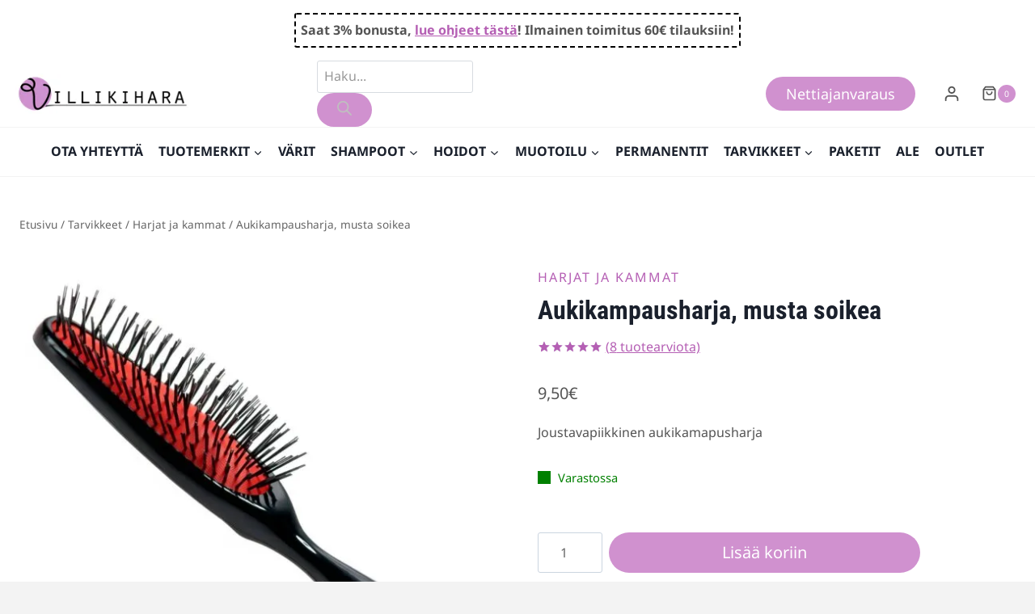

--- FILE ---
content_type: text/css; charset=UTF-8
request_url: https://villikihara.fi/wp-content/litespeed/ucss/4b81f4d2c9eea94840d1eb50a0f7e215.css?ver=ec3b6
body_size: 12433
content:
.wp-block-image img{height:auto;max-width:100%;vertical-align:bottom}.wp-block-image img,ol,ul{box-sizing:border-box}.entry-content{counter-reset:footnotes}:root{--wp--preset--font-size--normal:16px;--wp--preset--font-size--huge:42px}.screen-reader-text:focus{font-size:1em}html :where(img[class*=wp-image-]){height:auto;max-width:100%}:where(figure){margin:0 0 1em}.ivole-meter,.ivole-meter .ivole-meter-bar{border-radius:1px;-moz-box-sizing:border-box;-webkit-box-sizing:border-box;box-sizing:border-box}.ivole-meter{overflow:hidden;background:#f2f2f2;background:-webkit-linear-gradient(top,#eee,#f6f6f6);background:linear-gradient(to bottom,#eee,#f6f6f6);background-color:#f3f3f3;height:22px;box-shadow:inset 0 1px 2px rgb(0 0 0/.4),inset 0 0 0 1px rgb(0 0 0/.1)}.ivole-meter .ivole-meter-bar{background:#fb0;background:-webkit-linear-gradient(top,#ffce00,#ffa700);background:linear-gradient(to bottom,#ffce00,#ffa700);background-color:#ffce00;box-shadow:inset 0 0 0 1px rgb(0 0 0/.25),inset 0-1px 0 rgb(0 0 0/.05);-webkit-transition:width .5s ease;transition:width .5s ease;float:left;font-size:0;height:100%;width:0}.ivole-meter .ivole-meter-bar:before{background-color:rgb(255 255 255/.25);content:"";display:block;font-size:0;height:1px;margin:1px}.cr-histogramTable tr.ivole-histogramRow .ivole-histogramCell1{white-space:nowrap;width:auto}.cr-histogramTable tr.ivole-histogramRow .ivole-histogramCell2{width:70%}.cr-histogramTable tr.ivole-histogramRow .ivole-histogramCell3{text-align:right;white-space:nowrap;width:auto}#reviews .cr-summaryBox-wrap{display:flex;flex-wrap:wrap;justify-content:space-between;padding:2px;align-items:center;margin:0 0 1em;background-color:#f9f9f9}#reviews .cr-summaryBox-wrap .cr-overall-rating-wrap,#reviews .cr-summaryBox-wrap .ivole-summaryBox{margin:0;width:49%;flex:0 0 49%;padding:10px;border-radius:4px;border:0 solid #e4e1e3;box-sizing:border-box}#reviews .cr-summaryBox-wrap .cr-overall-rating-wrap{display:flex;justify-content:center;align-items:center;flex-wrap:wrap;flex-direction:column}#reviews .cr-summaryBox-wrap .cr-average-rating{font-size:36px;font-weight:700;line-height:50px;color:#0e252c}#reviews .cr-summaryBox-wrap .cr-total-rating-count{font-size:14px;color:#0e252c;line-height:25px}.cr-qna-block .cr-qna-new-q-form{display:none}.cr-ajax-reviews-review-form .cr-review-form-wrap{display:block}.cr-ajax-reviews-review-form .cr-review-form-wrap .cr-review-form-nav,.cr-qna-block .cr-review-form-nav{display:flex;justify-content:space-between;border-top:1px solid #e5e9eb;border-bottom:1px solid #e5e9eb;height:50px}.cr-ajax-reviews-review-form .cr-review-form-wrap .cr-review-form-nav .cr-nav-left,.cr-ajax-reviews-review-form .cr-review-form-wrap .cr-review-form-nav .cr-nav-right,.cr-qna-block .cr-review-form-nav .cr-nav-left,.cr-qna-block .cr-review-form-nav .cr-nav-right{display:flex;align-items:center}.cr-ajax-reviews-review-form .cr-review-form-wrap .cr-review-form-nav .cr-nav-left svg,.cr-qna-block .cr-review-form-nav .cr-nav-left svg{margin:0 5px 0 0}.cr-ajax-reviews-review-form .cr-review-form-rating .cr-review-form-rating-cont .cr-review-form-rating-inner svg:hover,.cr-ajax-reviews-review-form .cr-review-form-wrap .cr-review-form-nav .cr-nav-left svg:hover,.cr-ajax-reviews-review-form .cr-review-form-wrap .cr-review-form-nav .cr-nav-right svg:hover,.cr-qna-block .cr-review-form-nav .cr-nav-left svg:hover,.cr-qna-block .cr-review-form-nav .cr-nav-right svg:hover{cursor:pointer}.cr-ajax-reviews-review-form .cr-review-form-wrap .cr-review-form-nav .cr-nav-left span,.cr-qna-block .cr-review-form-nav .cr-nav-left span{font-size:16px;color:#0e252c}.cr-ajax-reviews-review-form .cr-review-form-item,.cr-qna-block .cr-review-form-item{display:flex;max-width:500px;margin:0 auto;padding:30px 0;border-bottom:1px solid #e5e9eb;position:relative;align-items:center}.cr-ajax-reviews-review-form .cr-review-form-item img,.cr-qna-block .cr-review-form-item img{display:block;height:60px;width:auto;margin:0 20px 0 0}.cr-ajax-reviews-review-form .cr-review-form-item span,.cr-qna-block .cr-review-form-item span{display:block;font-size:22px;font-weight:500;color:#0e252c}.cr-ajax-reviews-review-form .cr-review-form-rating{max-width:500px;margin:0 auto;padding:30px 0;position:relative}.cr-review-form-rating-overall .cr-review-form-rating{max-width:500px;margin:1em 0;padding:0;position:relative}.cr-review-form-rating-overall.cr-review-form-rating-ovonly .cr-review-form-rating{margin:1em 0 1.5em}.cr-review-form-wrap .cr-review-form-rating-overall .cr-review-form-rating{margin-left:auto;margin-right:auto}.cr-review-form-rating-overall .cr-review-form-rating .cr-review-form-rating-cont{display:flex;position:relative;height:auto;padding:5px 0}.cr-review-form-rating-overall .cr-review-form-rating .cr-review-form-rating-cont .cr-review-form-rating-inner{height:30px;padding:0 5px}.cr-review-form-rating-overall .cr-review-form-rating .cr-review-form-rating-cont .cr-review-form-rating-inner svg{height:30px;width:33px}.cr-review-form-rating-overall .cr-review-form-rating .cr-review-form-rating-cont .cr-review-form-rating-inner:first-child{padding-left:0}.cr-ajax-reviews-review-form .cr-review-form-rating .cr-review-form-rating-cont .cr-review-form-rating-inner .cr-rating-act,.cr-review-form-rating-overall .cr-review-form-rating .cr-review-form-rating-cont .cr-review-form-rating-inner .cr-rating-act{display:none}.cr-review-form-rating-overall .cr-review-form-rating .cr-review-form-rating-cont .cr-review-form-rating-nbr{font-size:18px;line-height:30px;height:30px;margin:0 0 0 10px}.cr-review-form-rating-overall .cr-review-form-rating-label{font-size:18px}.cr-ajax-reviews-review-form .cr-review-form-rating-overall .cr-review-form-rating-label{font-size:16px}.cr-ajax-reviews-review-form .cr-review-form-field-error,.cr-qna-block .cr-review-form-field-error,.cr-review-form-rating-overall .cr-review-form-field-error{font-size:11px;color:#ce2b37;margin:5px 0 0;display:none}.cr-ajax-reviews-review-form .cr-review-form-comment,.cr-qna-block .cr-review-form-comment{max-width:500px;margin:0 auto;padding:0 0 20px;position:relative}.cr-ajax-reviews-review-form .cr-review-form-comment .cr-review-form-comment-txt,.cr-qna-block .cr-review-form-comment .cr-review-form-comment-txt{border:solid 1px #d8e2e7;background-color:#fff;box-shadow:none;position:relative;padding:12px 16px;color:#0e252c;font-size:14px;width:100%;margin:0}.cr-ajax-reviews-review-form .cr-review-form-comment .cr-review-form-lbl,.cr-ajax-reviews-review-form .cr-review-form-email .cr-review-form-lbl,.cr-ajax-reviews-review-form .cr-review-form-name .cr-review-form-lbl,.cr-qna-block .cr-review-form-lbl{position:absolute;top:-7px;z-index:1;left:16px;background-color:#fff;padding:0 5px;font-size:12px;line-height:12px;height:12px;color:#4d5d64}.cr-ajax-reviews-review-form .cr-review-form-ne,.cr-qna-block .cr-review-form-ne{max-width:500px;margin:0 auto;padding:0 0 20px;position:relative;display:flex;gap:10px}.cr-ajax-reviews-review-form .cr-review-form-ne .cr-review-form-email,.cr-ajax-reviews-review-form .cr-review-form-ne .cr-review-form-name,.cr-qna-block .cr-review-form-ne .cr-review-form-email,.cr-qna-block .cr-review-form-ne .cr-review-form-name{width:50%;position:relative}#reviews.cr-reviews-ajax-reviews,.cr-ajax-reviews-review-form .cr-review-form-ne .cr-review-form-email input,.cr-ajax-reviews-review-form .cr-review-form-ne .cr-review-form-name input,.cr-qna-block .cr-review-form-ne .cr-review-form-email input,.cr-qna-block .cr-review-form-ne .cr-review-form-name input{width:100%}.cr-ajax-reviews-review-form .cr-review-form-ne .cr-review-form-txt,.cr-qna-block .cr-review-form-ne .cr-review-form-txt{border:solid 1px #d8e2e7;background-color:#fff;box-shadow:none;position:relative;padding:12px 16px;color:#0e252c;font-size:14px;margin:0}.cr-ajax-reviews-review-form .cr-review-form-buttons,.cr-qna-block .cr-review-form-buttons{max-width:500px;margin:0 auto;padding:0 0 30px;position:relative;display:flex;gap:10px}.cr-ajax-reviews-review-form .cr-review-form-wrap .cr-review-form-buttons .cr-review-form-submit,.cr-qna-block .cr-review-form-buttons .cr-review-form-submit{display:flex;background-color:#31856c;color:#fff;border:0;height:40px;line-height:20px;font-size:15px;width:50%;padding:0 10px;margin:0;align-items:center;justify-content:center}.cr-ajax-reviews-review-form .cr-review-form-buttons .cr-review-form-submit:hover,.cr-qna-block .cr-review-form-buttons .cr-review-form-submit:hover{background-color:#276a56;text-decoration:none;cursor:pointer}.cr-ajax-reviews-review-form .cr-review-form-buttons .cr-review-form-submit span{display:block}.cr-ajax-reviews-review-form .cr-review-form-buttons .cr-review-form-submit img,.cr-qna-block .cr-review-form-buttons .cr-review-form-submit img{display:none;height:10px}.cr-ajax-reviews-review-form .cr-review-form-wrap .cr-review-form-buttons .cr-review-form-cancel,.cr-qna-block .cr-review-form-buttons .cr-review-form-cancel{display:flex;background-color:#fff;color:#0e252c;height:40px;line-height:20px;font-size:15px;width:50%;border:solid 1px #d8e2e7;padding:0 10px;margin:0;align-items:center;justify-content:center}.cr-ajax-reviews-review-form .cr-review-form-buttons .cr-review-form-cancel:hover,.cr-qna-block .cr-review-form-buttons .cr-review-form-cancel:hover{border:solid 1px #4d5d64;text-decoration:none;cursor:pointer}.cr-ajax-reviews-review-form .cr-review-form-result,.cr-qna-block .cr-review-form-result{max-width:500px;margin:0 auto;display:none;position:relative;padding:40px 0}.ivole-summaryBox{max-width:100%;font-size:14px}div.ivole-summaryBox{margin-bottom:2rem}.cr-histogramTable{border-collapse:collapse;border:0;width:100%;max-width:320px;min-width:auto;margin:0 auto}.cr-histogramTable .ivole-histogramRow{border:0}.cr-histogramTable tr.ivole-histogramRow td{padding:.2rem .3rem;vertical-align:middle;border:0;background-color:#fff0}.cr-histogramTable tr.ivole-histogramRow:first-child td{padding-top:0}.cr-histogramTable tr.ivole-histogramRow:last-child td{padding-bottom:0}.cr-histogramTable tr.ivole-histogramRow td:first-child{padding-left:0}.cr-histogramTable tr.ivole-histogramRow td:last-child{padding-right:0}.cr-histogramTable tr.ivole-histogramRow .ivole-histogram-a{display:inline;cursor:pointer;color:#0e252c}#reviews.cr-reviews-ajax-reviews .cr-count-row{background-color:#f9f9f9;padding:10px 12px;font-size:12px;color:#0e252c;margin:24px 0;display:flex;align-items:center;justify-content:space-between}.cr-voting-cont{display:flex;align-items:center;justify-content:flex-end}.cr-voting-cont-uni svg{margin:0 7px 0 0;width:13px;height:16px;cursor:pointer;pointer-events:auto}.cr-voting-cont-uni span.cr-voting-upvote svg:hover{color:#000}.cr-voting-cont-uni span{display:block;line-height:11px;font-size:11px;margin:0}.cr-voting-cont-uni span.cr-voting-upvote svg .cr-voting-svg-int{fill:none}.cr-voting-cont-uni span.cr-voting-upvote svg .cr-voting-svg-ext{fill:#18b394}.cr-voting-cont-uni span.cr-voting-downvote svg:hover .cr-voting-svg-ext,.cr-voting-cont-uni span.cr-voting-upvote svg:hover .cr-voting-svg-ext{fill:#202020}.cr-voting-cont-uni span.cr-voting-downvote svg .cr-voting-svg-int{fill:none}.cr-voting-cont-uni span.cr-voting-downvote svg .cr-voting-svg-ext{fill:#ce2b37}.cr-voting-cont-uni span.cr-voting-upvote-count{margin-right:10px;color:#18b394}.cr-voting-cont-uni span.cr-voting-downvote-count{color:#ce2b37}#reviews.cr-reviews-ajax-reviews #comments.cr-reviews-ajax-comments .cr-ajax-reviews-list .comment_container{position:relative;padding:0}#reviews.cr-reviews-ajax-reviews #comments.cr-reviews-ajax-comments .cr-ajax-reviews-list .comment_container .meta{display:flex;align-items:baseline;justify-content:space-between;color:#767676;font-size:14px;flex-wrap:wrap}.cr-reviews-ajax-reviews .cr-reviews-ajax-comments .cr-ajax-reviews-list .comment_container .comment-text{margin:0 0 0 70px;border-top:0 solid #e4e1e3;border-left:0 solid #e4e1e3;border-right:0 solid #e4e1e3;border-bottom:1px solid #e4e1e3;padding:0 0 1em}#reviews.cr-reviews-ajax-reviews #comments.cr-reviews-ajax-comments .cr-ajax-reviews-list .comment_container .comment-text.comment-text-no-avatar{margin:0;float:none;width:100%}.cr-reviews-ajax-reviews .cr-reviews-ajax-comments .cr-ajax-reviews-list .comment-text p{margin:1em 0;text-align:left}#reviews.cr-reviews-ajax-reviews #comments.cr-reviews-ajax-comments .cr-ajax-reviews-list .comment-text .meta .cr-meta-author-featured-date{display:flex;flex-direction:row;column-gap:20px;align-items:baseline}#reviews.cr-reviews-ajax-reviews #comments.cr-reviews-ajax-comments .cr-ajax-reviews-list .comment-text .meta .woocommerce-review__author{color:#0e252c;font-size:16px;display:inline;font-weight:500;margin:0;text-indent:0}#reviews.cr-reviews-ajax-reviews #comments.cr-reviews-ajax-comments .cr-ajax-reviews-list .comment-text .meta .woocommerce-review__verified{display:block;color:#4d5d64;font-size:14px;font-weight:400;margin:0;text-indent:0}#reviews.cr-reviews-ajax-reviews #comments.cr-reviews-ajax-comments .cr-ajax-reviews-list{list-style-type:none;margin:0;padding:0 0 1.5em;display:block;position:relative}#reviews.cr-reviews-ajax-reviews #comments.cr-reviews-ajax-comments .cr-ajax-reviews-list li{margin:0 0 30px;list-style:none;clear:both;border:0;padding:0}.cr-pswp{display:none}.cr-average-rating-stars{line-height:0}.crstar-rating-svg{margin:8px 0;position:relative;display:inline-block}.cr-average-rating-stars .crstar-rating-svg{margin:5px 0 0}.crstar-rating-svg .cr-rating-icon-base{display:flex;height:20px}.crstar-rating-svg .cr-rating-icon-frnt{display:flex;height:20px;position:absolute;top:0;left:0;overflow:hidden}.crstar-rating-svg .cr-rating-icon-base .cr-rating-icon-bg{width:20px;height:20px;fill:none;stroke:#ffbc00}.crstar-rating-svg .cr-rating-icon-frnt .cr-rating-icon{width:20px;height:20px;fill:#ffbc00;flex-shrink:0}@media (max-width:500px){#reviews .cr-summaryBox-wrap .cr-overall-rating-wrap,#reviews .cr-summaryBox-wrap .ivole-summaryBox{width:100%;flex:0 0 100%}}.cr-review-form-rating-overall .cr-review-form-rating .required{margin:0 0 0 3px}.cr-reviews-ajax-reviews .cr-show-more-reviews-prd{display:block;margin:10px auto;height:40px;padding:0 20px;border:solid 1px #bcccd4;font-size:14px;background-color:#fff0;color:#0e252c}.cr-reviews-ajax-reviews .cr-show-more-reviews-prd:focus,.cr-reviews-ajax-reviews .cr-show-more-reviews-prd:hover{border:solid 1px #00a79d;background-color:#fff0;color:#0e252c}.cr-show-more-review-spinner{display:block;margin:20px auto;background:url(/wp-content/plugins/customer-reviews-woocommerce/img/spinner-2x.gif)no-repeat;background-size:20px 20px;width:20px;height:20px}.cr-show-more-review-spinner-cnt{width:100%;height:60px;display:flex;align-items:center}.cr-reviews-ajax-reviews .cr-ajax-reviews-sort-div .cr-ajax-reviews-sort{display:block;margin:0;background:#fff0;border:0;padding:4px;width:auto;height:auto;appearance:auto;color:#0e252c;font-size:12px;font-weight:500}.cr-ajax-reviews-sort-div{display:flex;justify-content:space-between}#reviews.cr-reviews-ajax-reviews .cr-ajax-search{display:flex;padding:0;margin:24px 0;width:100%}#reviews.cr-reviews-ajax-reviews .cr-ajax-search div,.cr-qna-block .cr-qna-search-block div{position:relative;flex-grow:1}#reviews.cr-reviews-ajax-reviews .cr-input-text{padding-right:1.8em;line-height:1.5em;box-sizing:border-box}.cr-ajax-search input[type=text]{line-height:1.5em;box-sizing:border-box}#reviews.cr-reviews-ajax-reviews .cr-ajax-search .cr-ajax-search-icon,.cr-ajax-search .cr-ajax-search-icon{position:absolute;display:inline-block;top:50%;left:9px;transform:translateY(-50%);width:1.1em;height:1.1em}#reviews.cr-reviews-ajax-reviews .cr-input-text,.cr-ajax-search input[type=text],.cr-qna-block .cr-input-text{border:1px solid;border-radius:4px 4px 4px 4px;border-color:#adb1b8 #a2a6ac #8d9096;background-color:#fff;padding:3px 10px;padding-left:calc(1.5em + .75rem);width:100%;margin:0;font-size:1em}.cr-ajax-search input[type=text],.cr-qna-block .cr-input-text{color:#898f92;padding-right:1.5em;box-shadow:none;outline:0}.cr-ajax-search input[type=text]{height:42px}.cr-qna-block .cr-input-text{height:100%}#reviews.cr-reviews-ajax-reviews .cr-clear-input,.cr-qna-block .cr-qna-search-block .cr-clear-input{display:none;position:absolute;cursor:pointer;margin-left:-1.7em;margin-top:-8px;height:16px;top:50%;right:8px}#reviews.cr-reviews-ajax-reviews .cr-clear-input svg,.cr-qna-block .cr-qna-search-block .cr-clear-input svg{display:block;height:16px}.cr-qna-block .cr-qna-search-block .cr-qna-search-icon{fill:#18b394;display:inline-block;position:absolute;width:1.1em;height:1.1em;left:9px;top:50%;transform:translateY(-50%)}#reviews.cr-reviews-ajax-reviews .cr-input-text:focus,.cr-ajax-search input[type=text]:focus,.cr-qna-block .cr-input-text:focus{background-color:#fff;outline:0;border-color:#e77600;box-shadow:0 0 3px 2px rgb(228 121 17/.5)}#reviews.cr-reviews-ajax-reviews .cr-ajax-reviews-add-review{display:block;margin:1em 0;border:1px solid;border-radius:4px 4px 4px 4px;border-color:#adb1b8 #a2a6ac #8d9096;padding:3px 10px;background:-webkit-linear-gradient(top,#f7f8fa,#e7e9ec);background:linear-gradient(to bottom,#f7f8fa,#e7e9ec);font-weight:600;color:#000;letter-spacing:normal;font-size:1em;text-transform:none;line-height:normal}#reviews.cr-reviews-ajax-reviews .cr-ajax-reviews-add-review:hover{background:#e0e3e9;background:-webkit-linear-gradient(top,#e7eaf0,#d9dce1);background:linear-gradient(to bottom,#e7eaf0,#d9dce1);text-decoration:none}.cr-ajax-reviews-review-form{display:none}.cr-qna-block .cr-qna-search-block{display:flex;justify-content:flex-end;margin-bottom:30px}.cr-qna-block .cr-qna-list-block,.site-branding a.brand img,.woocommerce ul.products li.product strong,details{display:block}.cr-qna-block .cr-qna-search-block .cr-qna-ask-button{font-size:16px;font-weight:400;background:#31856c;border:0 solid;border-radius:0;min-height:42px;color:#fff;cursor:pointer;display:inline-block;outline-style:none;margin:0 0 0 10px;padding:5px 15px}.cr-qna-block .cr-qna-search-block .cr-qna-ask-button:hover{background:#276a56}.cr-qna-block .cr-qna-list-block div.cr-qna-list-empty{padding:30px;text-align:center}#reviews.cr-reviews-ajax-reviews #comments.cr-reviews-ajax-comments .cr-ajax-reviews-list .review .comment-text{display:block;border-bottom:1px solid #e4e1e3;padding-bottom:1em}@font-face{font-display:swap;font-family:"slick";font-weight:400;font-style:normal;font-display:swap;src:url(/wp-content/plugins/customer-reviews-woocommerce/fonts/slick.eot);src:url(/wp-content/plugins/customer-reviews-woocommerce/fonts/slick.eot?#iefix)format("embedded-opentype"),url(/wp-content/plugins/customer-reviews-woocommerce/fonts/slick.woff)format("woff"),url(/wp-content/plugins/customer-reviews-woocommerce/fonts/slick.ttf)format("truetype"),url(/wp-content/plugins/customer-reviews-woocommerce/fonts/slick.svg#slick)format("svg")}@media all and (max-width:415px){.cr-qna-block .cr-qna-search-block{flex-wrap:wrap}.cr-qna-block .cr-qna-search-block div{width:100%}.cr-qna-block .cr-qna-search-block button.cr-qna-ask-button{width:100%;margin:10px 0 0}}:root{--text-color-light:#8b8b8b;--text-color:#1d2327;--border-color:#f2f2f2;--bg-color-green:#17b978;--bg-color-blue:#1696e7;--bg-color-blue-light:rgba(22, 150, 231, 0.14)}@font-face{font-display:swap;font-family:loyalty;src:url(/wp-content/plugins/wployalty/Assets/Site/Css/fonts/loyalty.eot?16cf3);src:url(/wp-content/plugins/wployalty/Assets/Site/Css/fonts/loyalty.eot?16cf3#iefix)format("embedded-opentype"),url(/wp-content/plugins/wployalty/Assets/Site/Css/fonts/loyalty.ttf?16cf3)format("truetype"),url(/wp-content/plugins/wployalty/Assets/Site/Css/fonts/loyalty.woff?16cf3)format("woff"),url(/wp-content/plugins/wployalty/Assets/Site/Css/fonts/loyalty.svg?16cf3#loyalty)format("svg");font-weight:400;font-style:normal;font-display:block}@font-face{font-display:swap;font-family:"wcpf";src:url(/wp-content/plugins/woocommerce-product-filters/assets/fonts/wcpf/wcpf.eot);src:url(/wp-content/plugins/woocommerce-product-filters/assets/fonts/wcpf/wcpf.eot?#iefix)format("embedded-opentype"),url(/wp-content/plugins/woocommerce-product-filters/assets/fonts/wcpf/wcpf.woff)format("woff"),url(/wp-content/plugins/woocommerce-product-filters/assets/fonts/wcpf/wcpf.ttf)format("truetype"),url(/wp-content/plugins/woocommerce-product-filters/assets/fonts/wcpf/wcpf.svg#wcpf)format("svg");font-weight:400;font-style:normal}.woobt-wrap{clear:both;width:100%}html{line-height:1.15;-webkit-text-size-adjust:100%;box-sizing:border-box}.kadence-breadcrumbs p,body{margin:0}.woobt-wrap,img,main{display:block}main{min-width:0}h1{font-size:2em}a{background-color:transparent;color:var(--global-palette-highlight);transition:all .1s linear}strong{font-weight:700}small{font-size:80%}img{border-style:none;height:auto;max-width:100%}button,input,select,textarea{font-size:100%;margin:0}button,input{overflow:visible}button,select{text-transform:none}[type=button],[type=submit],button{-webkit-appearance:button}[type=button]::-moz-focus-inner,[type=submit]::-moz-focus-inner,button::-moz-focus-inner{border-style:none;padding:0}[type=button]:-moz-focusring,[type=submit]:-moz-focusring,button:-moz-focusring{outline:1px dotted ButtonText}textarea{overflow:auto;width:100%}[type=checkbox]{box-sizing:border-box;padding:0}[type=number]::-webkit-inner-spin-button,[type=number]::-webkit-outer-spin-button{height:auto}[type=search]{-webkit-appearance:textfield;outline-offset:-2px}[type=search]::-webkit-search-decoration{-webkit-appearance:none}::-webkit-file-upload-button{-webkit-appearance:button;font:inherit}summary{display:list-item}:root{--global-gray-400:#CBD5E0;--global-gray-500:#A0AEC0;--global-xs-spacing:1em;--global-sm-spacing:1.5rem;--global-md-spacing:2rem;--global-lg-spacing:2.5em;--global-xl-spacing:3.5em;--global-xxl-spacing:5rem;--global-edge-spacing:1.5rem;--global-boxed-spacing:2rem;--global-font-size-small:clamp(0.8rem, 0.73rem + 0.217vw, 0.9rem);--global-font-size-medium:clamp(1.1rem, 0.995rem + 0.326vw, 1.25rem);--global-font-size-large:clamp(1.75rem, 1.576rem + 0.543vw, 2rem);--global-font-size-larger:clamp(2rem, 1.6rem + 1vw, 2.5rem);--global-font-size-xxlarge:clamp(2.25rem, 1.728rem + 1.63vw, 3rem)}h1,h2,ol,ul{padding:0;margin:0}h2 a{color:inherit}h2 a,ins{text-decoration:none}*,::after,::before{box-sizing:inherit}ol,ul{margin:0 0 1.5em 1.5em}ul{list-style:disc}ol{list-style:decimal}li>ul{margin-bottom:0;margin-left:1.5em}figure{margin:.5em 0}table{margin:0 0 1.5em;width:100%}a:active,a:focus,a:hover{color:var(--global-palette-highlight-alt)}a:active,a:hover{outline:0}.inner-link-style-normal a:not(.button){text-decoration:underline}.link-style-color-underline .entry-content p a{color:inherit;text-decoration:underline;text-decoration-color:var(--global-palette-highlight)}.link-style-color-underline .entry-content p a:hover{text-decoration-color:var(--global-palette-highlight-alt)}.screen-reader-text:focus{box-shadow:0 0 2px 2px rgba(0,0,0,.6)}input[type=email],input[type=number],input[type=password],input[type=search],input[type=text],textarea{-webkit-appearance:none;color:var(--global-palette5);border:1px solid var(--global-gray-400);border-radius:3px;padding:.4em .5em;max-width:100%;background:var(--global-palette9);box-shadow:0 0 0-7px transparent}::-webkit-input-placeholder{color:var(--global-palette6)}::-moz-placeholder{color:var(--global-palette6);opacity:1}::placeholder{color:var(--global-palette6)}input[type=email]:focus,input[type=number]:focus,input[type=password]:focus,input[type=search]:focus,input[type=text]:focus,textarea:focus{color:var(--global-palette3);border-color:var(--global-palette6);outline:0;box-shadow:0 5px 15px -7px rgba(0,0,0,.1)}select{border:1px solid var(--global-gray-400);background-size:16px 100%;padding:.2em 35px .2em .5em;background:var(--global-palette9)url([data-uri])no-repeat 98% 50%;-moz-appearance:none;-webkit-appearance:none;appearance:none;outline:0;box-shadow:0 0 0-7px transparent}select::-ms-expand{display:none}select:focus{color:var(--global-palette3);border-color:var(--global-palette6);background-color:var(--global-palette9);box-shadow:0 5px 15px -7px rgba(0,0,0,.1);outline:0}select:focus option{color:#333}.nav--toggle-sub li.menu-item-has-children,.search-form{position:relative}.search-form input.search-field,.search-form input[type=search]{padding-right:60px;width:100%}.search-form .search-submit[type=submit]{top:0;right:0;bottom:0;position:absolute;color:transparent;background:0 0;z-index:2;width:50px;border:0;padding:8px 12px 7px;border-radius:0;box-shadow:none;overflow:hidden}.search-form .search-submit[type=submit]:focus,.search-form .search-submit[type=submit]:hover{color:transparent;background:0 0;box-shadow:none}.search-form .kadence-search-icon-wrap{position:absolute;right:0;top:0;height:100%;width:50px;padding:0;text-align:center;background:0 0;z-index:3;cursor:pointer;pointer-events:none;color:var(--global-palette6);text-shadow:none;display:flex;align-items:center;justify-content:center}.search-form .search-submit[type=submit]:hover~.kadence-search-icon-wrap{color:var(--global-palette4)}.button,button,input[type=submit]{border-radius:3px;padding:.4em 1em;border:0;font-size:1.125rem;line-height:1.6;display:inline-block;font-family:inherit;cursor:pointer;text-decoration:none;transition:all .2s ease;box-shadow:0 0 0-7px transparent}.button,.button:visited,button,button:visited,input[type=submit],input[type=submit]:visited{background:var(--global-palette-btn-bg);color:var(--global-palette-btn)}.button:active,.button:focus,.button:hover,button:active,button:focus,button:hover,input[type=submit]:active,input[type=submit]:focus,input[type=submit]:hover{color:var(--global-palette-btn-hover);background:var(--global-palette-btn-bg-hover);box-shadow:0 15px 25px -7px rgba(0,0,0,.1)}.button:disabled,button:disabled,input[type=submit]:disabled{cursor:not-allowed;opacity:.5}.kadence-svg-iconset{display:inline-flex;align-self:center}.kadence-svg-iconset svg{height:1em;width:1em}.kadence-svg-iconset.svg-baseline svg{top:.125em;position:relative}.kt-clear,.woocommerce div.product .woocommerce-tabs ul.tabs,.woocommerce-page div.product .woocommerce-tabs ul.tabs{*zoom:1}.kt-clear::after,.kt-clear::before,.woocommerce #reviews #comments ol.commentlist li .comment-text::after,.woocommerce #reviews #comments ol.commentlist li .comment-text::before,.woocommerce #reviews #comments ol.commentlist::after,.woocommerce #reviews #comments ol.commentlist::before,.woocommerce div.product .woocommerce-tabs ul.tabs::after,.woocommerce div.product form.cart::after,.woocommerce div.product form.cart::before{content:" ";display:table}.woocommerce div.product .woocommerce-tabs ul.tabs::before{display:table}.woocommerce-page div.product .woocommerce-tabs ul.tabs::after,.woocommerce-page div.product .woocommerce-tabs ul.tabs::before{content:" ";display:table}.kt-clear::after,.woocommerce div.product .woocommerce-tabs,.woocommerce div.product .woocommerce-tabs ul.tabs::after,.woocommerce-page div.product .woocommerce-tabs,.woocommerce-page div.product .woocommerce-tabs ul.tabs::after{clear:both}.content-area{margin:var(--global-xxl-spacing)0}.entry-content{word-break:break-word}.entry-content table{word-break:normal}.site-container{margin:0 auto;padding:0 var(--global-content-edge-padding)}.content-bg{background:#fff}.content-style-unboxed .entry:not(.loop-entry)>.entry-content-wrap{padding:0}.content-style-unboxed .content-bg:not(.loop-entry){background:0 0}.content-style-unboxed .entry:not(.loop-entry){box-shadow:none;border-radius:0}#kt-scroll-up,#kt-scroll-up-reader{position:fixed;opacity:0;z-index:1000;display:flex;cursor:pointer}#kt-scroll-up{-webkit-transform:translateY(40px);transform:translateY(40px);transition:all .2s ease}#kt-scroll-up *,#kt-scroll-up-reader *{pointer-events:none}#kt-scroll-up-reader.scroll-up-style-outline,#kt-scroll-up.scroll-up-style-outline{background:0 0}.scroll-up-style-outline,.scroll-up-wrap.scroll-up-style-outline{border-width:2px;border-style:solid;border-color:currentColor;color:var(--global-palette4)}.scroll-up-style-outline:hover{color:var(--global-palette5)}#kt-scroll-up-reader{-webkit-transform:translateY(0);transform:translateY(0);transition:all 0s ease}#kt-scroll-up-reader:not(:focus){clip:rect(1px,1px,1px,1px);height:1px;width:1px;overflow:hidden;word-wrap:normal!important}#kt-scroll-up-reader:focus{-webkit-transform:translateY(0);transform:translateY(0);opacity:1;box-shadow:none;z-index:1001}#wrapper{overflow:hidden;overflow:clip}body.footer-on-bottom #wrapper{min-height:100vh;display:flex;flex-direction:column}body.footer-on-bottom #inner-wrap{flex:1 0 auto}.site-branding{max-height:inherit}.site-branding a.brand{display:flex;gap:1em;flex-direction:row;align-items:center;text-decoration:none;color:inherit;max-height:inherit}.header-navigation ul ul.sub-menu{display:none;position:absolute;top:100%;flex-direction:column;background:#fff;margin-left:0;box-shadow:0 2px 13px rgba(0,0,0,.1);z-index:1000}.header-navigation ul ul.sub-menu>li:last-child{border-bottom:0}.nav--toggle-sub .dropdown-nav-toggle{display:block;background:0 0;position:absolute;right:0;top:50%;width:.9em;height:.9em;font-size:.9em;display:inline-flex;line-height:inherit;margin:0;padding:0;border:0;border-radius:0;transform:translateY(-50%);overflow:visible;transition:opacity .2s ease}.nav--toggle-sub ul ul .dropdown-nav-toggle{right:.2em}.nav--toggle-sub ul ul .dropdown-nav-toggle .kadence-svg-iconset{transform:rotate(-90deg)}.nav-drop-title-wrap{position:relative;padding-right:1em;display:block}.nav--toggle-sub li:not(.menu-item--has-toggle):focus>ul,.nav--toggle-sub:not(.click-to-open) li:hover>ul{display:block}.nav--toggle-sub li:not(.menu-item--has-toggle):focus-within>ul{display:block}.header-menu-container,.header-navigation{display:flex}.header-navigation li.menu-item>a{display:block;width:100%;text-decoration:none;color:var(--global-palette4);transition:all .2s ease-in-out;transform:translate3d(0,0,0)}.header-navigation li.menu-item>a:focus,.header-navigation li.menu-item>a:hover{color:var(--global-palette-highlight)}.header-navigation ul.sub-menu,.mobile-navigation ul{display:block;list-style:none;margin:0;padding:0}.header-navigation ul li.menu-item>a{padding:.6em .5em}.header-navigation ul ul li.menu-item>a{padding:1em;width:200px}.header-navigation ul ul ul.sub-menu{top:0;left:100%;right:auto;min-height:100%}.header-navigation .menu{display:flex;flex-wrap:wrap;justify-content:center;align-items:center;list-style:none;margin:0;padding:0}.menu-toggle-open{display:flex;background:0 0;align-items:center;box-shadow:none}.menu-toggle-open .menu-toggle-icon{display:flex}.menu-toggle-open:focus,.menu-toggle-open:hover{border-color:currentColor;background:0 0;box-shadow:none}.menu-toggle-open.menu-toggle-style-default{border:0}.wp-site-blocks .menu-toggle-open{box-shadow:none}.header-menu-container ul.menu>li.kadence-menu-mega-enabled>ul a,.mobile-navigation{width:100%}.mobile-navigation a{display:block;width:100%;text-decoration:none;padding:.6em .5em}.drawer-nav-drop-wrap{display:flex;position:relative}.drawer-nav-drop-wrap a{color:inherit}.drawer-nav-drop-wrap .drawer-sub-toggle,.popup-drawer .drawer-header .drawer-toggle{background:0 0;color:inherit;padding:.5em .7em;display:flex;border:0;border-radius:0;box-shadow:none;line-height:normal}.mobile-navigation.drawer-navigation-parent-toggle-true .drawer-nav-drop-wrap .drawer-sub-toggle{position:absolute;left:0;z-index:10;top:0;bottom:0;justify-content:flex-end;width:100%}.mobile-navigation ul ul{padding-left:1em;transition:all .2s ease-in-out}#main-header,.mobile-navigation ul.has-collapse-sub-nav ul.sub-menu,.woocommerce ul.products li.product .button .kadence-check-svg,.woocommerce ul.products li.product .button .kadence-spinner-svg,.wp-site-blocks .grid-cols:before{display:none}.popup-drawer{position:fixed;display:none;top:0;bottom:0;left:-99999rem;right:99999rem;transition:opacity .25s ease-in,left 0s .25s,right 0s .25s;z-index:100000}.popup-drawer .drawer-overlay{background-color:rgba(0,0,0,.4);position:fixed;top:0;right:0;bottom:0;left:0;opacity:0;transition:opacity .2s ease-in-out}.popup-drawer .drawer-inner{width:100%;transform:translateX(100%);max-width:90%;right:0;top:0;overflow:auto;background:#090c10;color:#fff;bottom:0;opacity:0;position:fixed;box-shadow:0 0 2rem 0 rgba(0,0,0,.1);display:flex;flex-direction:column;transition:transform .3s cubic-bezier(.77,.2,.05,1),opacity .25s cubic-bezier(.77,.2,.05,1)}.popup-drawer .drawer-header{padding:0 1.5em;display:flex;justify-content:flex-end;min-height:calc(1.2em + 24px)}.popup-drawer .drawer-header .drawer-toggle{line-height:1;padding:.6em .15em}.popup-drawer .drawer-header .drawer-toggle:hover,.woocommerce .content-bg .product.entry.loop-entry,.woocommerce-page .content-bg .product.entry.loop-entry{box-shadow:none}.popup-drawer .drawer-content{padding:0 1.5em 1.5em}.popup-drawer-layout-sidepanel.popup-drawer-side-left .drawer-inner{transform:translateX(-100%);right:auto;left:0}.popup-drawer .drawer-header .drawer-toggle{width:1em;position:relative;height:1em;box-sizing:content-box;font-size:24px}.drawer-toggle .toggle-close-bar{width:.75em;height:.08em;background:currentColor;transform-origin:center center;position:absolute;margin-top:-.04em;opacity:0;border-radius:.08em;left:50%;margin-left:-.375em;top:50%;transform:rotate(45deg) translateX(-50%);transition:transform .3s cubic-bezier(.77,.2,.05,1),opacity .3s cubic-bezier(.77,.2,.05,1);transition-delay:.2s}.drawer-toggle .toggle-close-bar:last-child{transform:rotate(-45deg) translateX(50%)}@media screen and (max-width:1024px){.popup-drawer-layout-sidepanel.popup-mobile-drawer-side-right .drawer-inner{transform:translateX(100%);right:0;left:auto}}#masthead{position:relative;z-index:11}@media screen and (min-width:1025px){#main-header{display:block}#mobile-header{display:none}}.site-header-row{display:grid;grid-template-columns:auto auto}.site-header-row.site-header-row-center-column{grid-template-columns:1fr auto 1fr}.site-header-row.site-header-row-only-center-column{display:flex;justify-content:center}.site-header-row.site-header-row-only-center-column .site-header-section-center{flex-grow:1}@media screen and (max-width:719px){.site-header-focus-item.site-header-row-mobile-layout-fullwidth{padding:0}}.site-header-item,.site-header-section{display:flex;max-height:inherit}.site-header-item{align-items:center;margin-right:10px}.site-header-section>.site-header-item:last-child{margin-right:0}.drawer-content .site-header-item{margin-right:0;margin-bottom:10px}.drawer-content .site-header-item:last-child{margin-bottom:0}.site-header-section-right{justify-content:flex-end}.site-header-section-center{justify-content:center}.site-header-section-left-center{flex-grow:1;justify-content:flex-end}.site-header-section-right-center{flex-grow:1;justify-content:flex-start}.header-html-inner p:first-child{margin-top:0}.footer-html p:last-child,.header-html-inner p:last-child,.widget-area .widget:last-child{margin-bottom:0}.popup-drawer-layout-fullwidth .drawer-inner{max-width:none;background:rgba(9,12,16,.97);transition:transform 0s ease-in,opacity .2s ease-in}.kadence-sticky-header{position:relative;z-index:1}#mobile-drawer{z-index:99999}.wp-block-image{margin-bottom:0}.widget{margin-top:0;margin-bottom:1.5em}.widget-area .widget-title{font-size:20px;line-height:1.5;margin-bottom:.5em;text-transform:uppercase}.widget-area ul{padding-left:.5em}.widget-area a:where(:not(.button):not(.wp-block-button__link):not(.wp-element-button)){color:var(--global-palette3);text-decoration:none}.widget-area a:where(:not(.button):not(.wp-block-button__link):not(.wp-element-button)):hover{color:var(--global-palette-highlight);text-decoration:underline}.widget-area .widget{margin-left:0;margin-right:0}.widget li:not(.kb-table-of-content-list li){line-height:1.8}.widget_nav_menu ul{margin:0;padding:0;list-style-type:none}.widget_nav_menu a{display:block;padding:.1em 0;text-decoration:none}.widget_nav_menu a:focus,.widget_nav_menu a:hover{text-decoration:none}.widget_nav_menu li,.woocommerce .products.align-buttons-bottom li.product .entry-content-wrap .star-rating~.price{padding:0}.grid-cols{display:grid;grid-template-columns:minmax(0,1fr);-webkit-column-gap:2.5rem;-moz-column-gap:2.5rem;column-gap:2.5rem;row-gap:2.5rem}@media screen and (min-width:576px){.grid-sm-col-3{grid-template-columns:repeat(3,minmax(0,1fr))}}@media screen and (min-width:1025px){.grid-lg-col-4{grid-template-columns:repeat(4,minmax(0,1fr))}}.entry{box-shadow:0 15px 25px -10px rgba(0,0,0,.05);border-radius:.25rem}.content-wrap{position:relative}.entry-content:after{display:table;clear:both;content:""}.kadence-breadcrumbs{font-size:85%;color:var(--global-palette5)}.kadence-breadcrumbs a,.woocommerce div.product .product_meta>span a{color:inherit}.entry-summary{margin:var(--global-xs-spacing)0 0}.entry-title{word-wrap:break-word}.woocommerce .products ul{clear:both}.woocommerce .products ul,.woocommerce ul.products{margin:0 0 1em;padding:0;list-style:none outside}.woocommerce .products ul li,.woocommerce ul.products li{list-style:none outside}.woocommerce li.product a{text-decoration:none;color:inherit}.woocommerce ul.products li.product{overflow:hidden}.woocommerce ul.products li.product .onsale{top:6px;right:6px;left:auto;margin:0}.woocommerce ul.products li.product a.woocommerce-loop-image-link{position:relative;display:block;outline-offset:-5px}.woocommerce ul.products li.product .product-action-wrap{margin-top:1em}.woocommerce ul.products li.product .entry-content-wrap{padding:1rem 1rem 1.5rem;position:relative;margin:0 .5em;border-radius:.25rem;transition:transform .3s cubic-bezier(.17,.67,.35,.95);transition:transform .3s cubic-bezier(.17,.67,.35,.95),-webkit-transform .3s cubic-bezier(.17,.67,.35,.95)}.woocommerce ul.products li.product .woocommerce-loop-product__title{padding:.5rem 0;margin:0;font-size:1em;font-weight:500}.woocommerce ul.products li.product .woocommerce-loop-product__title a{transition:none}.woocommerce ul.products li.product a img{width:100%;height:auto;display:block;margin:0;box-shadow:none}.woocommerce ul.products li.product .star-rating{font-size:.85em}.woocommerce ul.products li.product .button .kadence-svg-iconset svg{margin-left:.5em}.woocommerce ul.products li.product .price{color:inherit;display:block;font-weight:400;margin-bottom:.3em;font-size:.857em}.woocommerce ul.products li.product .price del{color:inherit;opacity:.5;display:inline-block}.woocommerce ul.products li.product .price ins{background:0 0;font-weight:700;display:inline-block}.woocommerce ul.products li.product .star-rating~.price{padding-right:5.4em}.woocommerce .products.align-buttons-bottom li.product .entry-content-wrap .star-rating{float:none;margin-bottom:.5em}.woocommerce ul.products.woo-archive-btn-button .button:not(.kb-button){color:var(--global-palette-btn);background:var(--global-palette-btn-bg);text-align:center;width:100%;display:block;transition:color .2s ease,background .2s ease,border .2s ease}.woocommerce ul.products.woo-archive-btn-button .button:not(.kb-button):hover{color:var(--global-palette-btn-hover);background:var(--global-palette-btn-bg-hover)}.woocommerce ul.products.woo-archive-btn-button li.product .price{margin-bottom:1em}.single-product.content-style-unboxed .products.woo-archive-action-visible li.product.content-bg.loop-entry .content-bg:not(.loop-entry){background:0 0;padding-left:0;margin-left:0;padding-right:0;margin-right:0;padding-bottom:0}.products.align-buttons-bottom li.product{display:flex;flex-direction:column}.products.align-buttons-bottom li.product .entry-content-wrap{flex-grow:1;display:flex;flex-direction:column}.woocommerce .products.align-buttons-bottom li.product .product-action-wrap{margin-top:auto}.woocommerce img,.woocommerce-page img{height:auto;max-width:100%}.woocommerce div.product div.images,.woocommerce-page div.product div.images{float:left;width:48%}.woocommerce div.product div.summary,.woocommerce-page div.product div.summary{float:right;width:48%;clear:none}.woocommerce-page div.product .woocommerce-tabs ul.tabs li{display:inline-block}.clear,.woocommerce #reviews #comments ol.commentlist li .comment-text::after,.woocommerce #reviews #comments ol.commentlist::after,.woocommerce .related.products,.woocommerce div.product form.cart::after,.woocommerce ul.products,.woocommerce-page ul.products{clear:both}.woocommerce div.product div.images.woocommerce-product-gallery,.woocommerce ul.products li.product,.woocommerce-page ul.products li.product{position:relative}.woocommerce div.product:after{clear:both;display:table;content:""}.woocommerce .quantity .qty{width:3.631em;text-align:center;padding:0 .5em;box-sizing:border-box;height:40px}.woocommerce a.product-single-category{text-transform:uppercase;letter-spacing:2px;text-decoration:none}.woocommerce .single-product-extras,.woocommerce .woocommerce-product-details__short-description{margin-bottom:2em}.woocommerce .single-product-extras ul{padding:0;margin:0 0 1.5em;list-style:none}.woocommerce .single-product-extras ul li{line-height:1.8em}.woocommerce .single-product-extras ul .kadence-svg-iconset{padding-right:.25em}.woocommerce div.product{margin-bottom:0;position:relative}.woocommerce div.product .product_title{clear:none;margin-top:0;padding:0}.woocommerce div.product p.price,.woocommerce div.product span.price{font-size:1.25em}.woocommerce div.product span.price ins{background:inherit;font-weight:700;display:inline-block}.woocommerce div.product span.price del{opacity:.5;display:inline-block}.woocommerce div.product p.stock{font-size:.92em}.woocommerce div.product .stock{color:var(--global-palette-highlight)}.woocommerce div.product .woocommerce-product-rating{margin-bottom:1.618em}.woocommerce div.product div.images{margin-bottom:1em;padding-bottom:1em}.woocommerce div.product div.images img{display:block;height:auto;margin-right:auto;margin-left:auto;box-shadow:none}.woocommerce div.product div.summary p{margin:1em 0}.woocommerce div.product .button.single_add_to_cart_button{height:40px;line-height:40px;padding:0 1em;text-align:center}.woocommerce div.product .product_meta>span{display:block;font-size:70%;font-weight:700;color:var(--global-palette6)}.woocommerce div.product .woocommerce-tabs ul.tabs{list-style:none;padding:0 0 0 .5em;margin:0 0 1.618em;overflow:hidden;position:relative}.woocommerce div.product .woocommerce-tabs ul.tabs li{border:1px solid var(--global-gray-400);background-color:var(--global-palette8);display:inline-block;position:relative;z-index:0;border-radius:3px 3px 0 0;margin:0 2px;padding:0}.woocommerce div.product .woocommerce-tabs ul.tabs li a{display:inline-block;padding:.5em 1em;font-weight:700;color:var(--global-palette5);text-decoration:none;font-size:90%}.woocommerce div.product .woocommerce-tabs ul.tabs li a:hover{text-decoration:none;color:var(--global-palette4)}.woocommerce div.product .woocommerce-tabs ul.tabs::before{position:absolute;content:" ";width:100%;bottom:0;left:0;border-bottom:1px solid var(--global-gray-400);z-index:1}.woocommerce div.product .woocommerce-tabs .panel{margin:0 0 2em;padding:0}.woocommerce div.product form.cart{*zoom:1;margin:3em 0}.woocommerce div.product form.cart div.quantity{float:left;margin:0 4px 0 0}.woocommerce div.product form.cart .button{vertical-align:middle;float:left}.woocommerce section.products>h2{margin-bottom:.5em}.woocommerce span.onsale{min-height:0;min-width:0;padding:.5em 1em;font-weight:700;position:absolute;text-align:center;line-height:1.2;top:.5rem;left:.5rem;margin:0;border-radius:.25rem;background-color:var(--global-palette-highlight);color:var(--global-palette-highlight-alt2);font-size:.857em;z-index:9}.kadence-cart-button-medium-large.woocommerce div.product .button.single_add_to_cart_button{height:50px;line-height:50px;font-size:125%;width:70%}.kadence-cart-button-medium-large.woocommerce div.product form.cart div.quantity{width:30%;margin:0;padding:0 .5em 0 0}.kadence-cart-button-medium-large.woocommerce div.product form.cart div.quantity .qty{width:100%;height:50px}@media screen and (min-width:576px){.kadence-cart-button-medium-large.woocommerce div.product .button.single_add_to_cart_button{width:65%}.kadence-cart-button-medium-large.woocommerce div.product form.cart div.quantity{width:15%}}.single-product .kadence-breadcrumbs{margin-top:-1rem}.content-style-unboxed .entry-content-wrap.product:not(.loop-entry){padding:0}.content-style-unboxed .content-bg.loop-entry .content-bg:not(.loop-entry){background:var(--global-palette9)}.woocommerce div.product div.kadence-product-image-wrap.images .images{width:auto;float:none}.products:not(.woo-archive-image-hover-none) li.product a{overflow:hidden}@font-face{font-display:swap;font-family:"star";font-display:block;src:url(/wp-content/themes/kadence/assets/fonts/star.woff2?gmcsp2)format("woff2"),url(/wp-content/themes/kadence/assets/fonts/star.ttf?gmcsp2)format("truetype"),url(/wp-content/themes/kadence/assets/fonts/star.woff?gmcsp2)format("woff"),url(/wp-content/themes/kadence/assets/fonts/star.svg?gmcsp2#star)format("svg");font-weight:400;font-style:normal}.kadence-header-cart .header-cart-button{text-decoration:none;display:flex;align-items:center;padding:0;border:0;font-size:1rem}.kadence-header-cart .header-cart-button,.kadence-header-cart .header-cart-button:hover{background:0 0;color:inherit;box-shadow:none}.header-cart-button .kadence-svg-iconset{font-size:1.2em}.header-cart-wrap .header-cart-empty-check{display:none}.header-cart-button .header-cart-total{font-size:.65em;height:2.1em;line-height:1;background:var(--global-palette7);border-radius:50%;display:flex;width:2.1em;justify-content:center;align-items:center;text-align:center;color:var(--global-palette4);margin-left:.1em;transition:all .2s ease}#cart-drawer.popup-drawer .drawer-inner{max-width:400px;background:var(--global-palette9);color:var(--global-palette4)}#cart-drawer h2.side-cart-header{font-size:1em}#cart-drawer.popup-drawer .drawer-header{justify-content:space-between;align-items:center}#cart-drawer.popup-drawer .drawer-content{padding-top:1em}.woocommerce button.button.alt{background-color:var(--global-palette-btn-bg);color:var(--global-palette-btn);-webkit-font-smoothing:antialiased}.woocommerce button.button.alt:hover{background-color:var(--global-palette-btn-bg-hover);color:var(--global-palette-btn-hover)}.woocommerce button.button.alt:disabled,.woocommerce button.button.alt:disabled:hover{background-color:var(--global-palette-btn-bg);color:var(--global-palette-btn)}.woocommerce a.button:disabled,.woocommerce button.button:disabled,.woocommerce input.button:disabled{cursor:not-allowed;opacity:.5}.woocommerce .cart .button{float:none}.woocommerce #reviews #comments h2{font-weight:700;margin-bottom:1.5rem;font-size:24px;line-height:1.5}.woocommerce #reviews #comments ol.commentlist{*zoom:1;width:100%;background:0 0;list-style:none;padding-left:0;margin-left:0}.woocommerce #reviews #comments ol.commentlist li{padding:0;margin:0 0 var(--global-md-spacing);position:relative;background:0;border:0}.woocommerce #reviews #comments ol.commentlist li .meta{color:var(--global-palette6);font-size:.75em}.woocommerce #reviews #comments ol.commentlist li .comment-text{margin:0 0 0 70px;border:1px solid var(--global-gray-400);border-radius:4px;padding:1em 1em 0;*zoom:1}.woocommerce #reviews #comments ol.commentlist li .comment-text p{margin:0 0 1em}.woocommerce #reviews #comments .commentlist>li::before{content:""}.woocommerce #review_form_wrapper{margin-top:var(--global-md-spacing)}@media screen and (min-width:1025px){.woocommerce #reviews #comments{float:left;width:60%;padding-right:var(--global-lg-spacing)}.woocommerce #reviews #review_form_wrapper{float:left;width:40%;margin-top:0}}.woocommerce .star-rating{float:right;overflow:hidden;position:relative;height:1em;line-height:1;font-size:1em;width:5em;font-family:"star";color:var(--global-palette-highlight);letter-spacing:normal;word-break:normal;white-space:normal}.woocommerce .star-rating::before{content:"";color:var(--global-gray-400);float:left;top:0;left:0;position:absolute}.woocommerce .star-rating span{overflow:hidden;float:left;top:0;left:0;position:absolute;padding-top:1.5em}.woocommerce .star-rating span::before{content:"";top:0;position:absolute;left:0}.woocommerce .woocommerce-product-rating{*zoom:1;line-height:2;display:block}.woocommerce .woocommerce-product-rating::after,.woocommerce .woocommerce-product-rating::before{content:" ";display:table}.woocommerce .woocommerce-product-rating::after{clear:both}.woocommerce .woocommerce-product-rating .star-rating{margin:.5em 4px 0 0;float:left}.woocommerce .products .star-rating{display:block;margin:.25em auto;float:right}.woocommerce table.shop_attributes{border:0;border-top:1px dotted var(--global-gray-400);margin-bottom:1.618em;width:100%;border-spacing:0}.woocommerce table.shop_attributes td,.woocommerce table.shop_attributes th{border-top:0;border-bottom:1px dotted var(--global-gray-400);margin:0;line-height:1.5}.woocommerce table.shop_attributes th{width:150px;font-weight:700;padding:8px}.woocommerce table.shop_attributes td{font-style:italic;padding:0}.woocommerce table.shop_attributes td p{margin:0;padding:8px 0}.woocommerce table.shop_attributes tr:nth-child(even) td,.woocommerce table.shop_attributes tr:nth-child(even) th{background:var(--global-palette8)}@media screen and (max-width:719px){.woocommerce div.product .woocommerce-tabs{border:1px solid var(--global-gray-400);margin-bottom:2em}.woocommerce div.product .woocommerce-tabs ul.tabs{padding:0;margin-bottom:1em}.woocommerce div.product .woocommerce-tabs ul.tabs::before{border:0}.woocommerce div.product .woocommerce-tabs ul.tabs li{display:block;margin:0;border-radius:0;border:0;border-bottom:1px solid var(--global-gray-400)}.woocommerce div.product .woocommerce-tabs ul.tabs li a{display:block;opacity:.7}.woocommerce div.product .woocommerce-tabs .panel{padding-left:1em;padding-right:1em;margin:0}.woocommerce #reviews #comments ol.commentlist li .comment-text{margin-left:45px}.woocommerce div.product div.images,.woocommerce div.product div.summary,.woocommerce-page div.product div.images,.woocommerce-page div.product div.summary{float:none;width:100%}}@media screen and (max-width:400px){.kadence-cart-button-medium-large.woocommerce div.product .button.single_add_to_cart_button{font-size:100%;padding:0}}.site-footer-row{display:grid;grid-template-columns:repeat(2,minmax(0,1fr))}.site-footer-row.site-footer-row-columns-4{grid-template-columns:minmax(0,1fr) minmax(0,1fr) minmax(0,1fr) minmax(0,1fr)}.site-footer-row.site-footer-row-columns-1{display:flex;justify-content:center}.site-footer-row.site-footer-row-columns-1 .site-footer-section{flex:1;text-align:center;min-width:0}@media screen and (min-width:720px) and (max-width:1024px){.site-footer-row-container-inner .site-footer-row.site-footer-row-tablet-column-layout-default{grid-template-columns:minmax(0,1fr)}}@media screen and (max-width:719px){.site-footer-row-container-inner .site-footer-row.site-footer-row-mobile-column-layout-row{grid-template-columns:minmax(0,1fr)}}.site-footer-section{display:flex;max-height:inherit}.footer-widget-area{flex:1;min-width:0;display:flex}.footer-widget-area>*{flex:1;min-width:0}.header-menu-container ul.menu,.site-footer-section{position:relative}.site-footer-section:not(:last-child):after{content:"";position:absolute;top:0;bottom:0;height:auto;width:0;right:-15px;-webkit-transform:translateX(50%);transform:translateX(50%)}.footer-html{margin:1em 0}.footer-html p:first-child{margin-top:0}.header-mobile-search-bar form{max-width:none;width:calc(100vw - 2rem)}.header-mobile-search-bar form label,.header-search-bar form label{display:block;margin-bottom:none}form.search-form input[type=search]{border-radius:50px;padding:.6em 4em .5em 1em;font-size:.9em}.header-search-bar form{width:400px}@media (min-width:1280px){.header-search-bar form{width:600px}}.woocommerce ul.products li.product .entry-content-wrap{padding:0;text-align:center}.woocommerce .products.align-buttons-bottom li.product .entry-content-wrap .star-rating{margin-left:auto;margin-right:auto}.woocommerce .products.align-buttons-bottom li.product .product-action-wrap{padding-top:0}@media (max-width:767px){.woocommerce ul.products li.product .entry-content-wrap h2{font-size:.9em}.woocommerce ul.products:not(.products-list-view){grid-template-columns:repeat(2,minmax(0,1fr));column-gap:1.5rem;grid-row-gap:1.5rem}}.kadence-breadcrumbs{margin:1em 0 2em}.kadence-breadcrumbs a{text-decoration:none}@media (max-width:767px){.products .product-action-wrap{font-size:.9em}}@media (max-width:386px){.products .product-action-wrap{font-size:.8em}}@media (max-width:420px){.product-archive .add_to_cart_button{padding:7px 0}}.woocommerce div.product div.summary{margin-bottom:3em}.woocommerce div.product .product_title{margin:.5rem 0}.woocommerce div.product .stock.in-stock{position:relative;padding-left:1.7em;color:green;margin-bottom:.5rem}.stock:before{content:"";position:absolute;left:0;top:50%;transform:translateY(-50%);display:inline-block;width:16px;height:16px;line-height:0}.in-stock::before{background-color:green}.awdr-bulk-customizable-table{margin-bottom:.5rem;color:#f9003e}.header-menu-container ul.menu>li.kadence-menu-mega-enabled>ul .dropdown-nav-toggle,.single-product .product_meta,.woocommerce-product-attributes-item--attribute_pa_supplier{display:none}.related.products{margin:3rem 0;padding:3em 0 0;border-top:1px solid var(--global-palette8)}.splide__list{-webkit-backface-visibility:hidden;backface-visibility:hidden;display:flex;height:100%;margin:0!important;padding:0!important;-webkit-transform-style:preserve-3d;transform-style:preserve-3d}.splide,.splide__slide{outline:0;position:relative}.splide{--splide-nav-color:#fff;--splide-nav-background:rgba(0,0,0,0.8);--splide-nav-border:2px solid transparent;--splide-pagination-background:#000}.splide.kt-carousel-arrowstyle-blackonlight{--splide-nav-color:#000;--splide-nav-background:rgba(255,255,255,0.8)}.splide__slide{-webkit-backface-visibility:hidden;backface-visibility:hidden;box-sizing:border-box;flex-shrink:0;list-style-type:none!important;margin:0}.kb-splide .splide__slide img,.splide__slide img{vertical-align:bottom}.splide__track{overflow:hidden;position:relative;z-index:0}@supports (outline-offset:-3px){.splide__slide:focus-visible{outline-offset:-3px}}.header-navigation ul li a:not([href]){cursor:default}.header-navigation>div>ul>li>a,.nav-drop-title-wrap{display:flex;align-items:center}.kadence-menu-hidden-title:not(.kadence-menu-has-icon):not(.menu-item-has-children){display:none}.header-navigation .header-menu-container .kadence-menu-hidden-title.menu-item-has-children:not(.kadence-menu-has-icon)>a,.kadence-menu-hidden-title.menu-item-has-children:not(.kadence-menu-has-icon)>a{padding:0;border:0}.kadence-menu-hidden-title .menu-label-icon-wrap{margin-left:0}.menu-label-icon-wrap{margin-left:.3em}.kadence-menu-icon-side-left .menu-label-icon-wrap{margin-right:.3em;margin-left:0}.menu-label-icon{display:inline-flex;justify-content:center}.menu-label-icon svg{width:1em;height:1em;top:.125em;position:relative}.menu-label-description{display:block;font-size:.8em;text-transform:none;letter-spacing:normal}.menu-label-content{display:block}.header-navigation .kadence-menu-has-description.kadence-menu-has-icon>a{display:flex}.header-menu-container ul.menu>li.kadence-menu-mega-enabled>ul>li{border-bottom:0!important}.header-menu-container ul.menu>li.kadence-menu-mega-enabled>ul>li>a{border-bottom:1px solid rgb(255 255 255/.1)}.header-menu-container ul.menu>li.kadence-menu-mega-enabled>ul>li:not(.menu-item-has-children):last-child>a{border-bottom:0!important}.header-menu-container ul.menu>li.kadence-menu-mega-enabled>ul ul{display:block;position:static;box-shadow:none;background:0 0;opacity:1;visibility:hidden;transform:none;height:auto;clip:auto}.header-menu-container ul.menu>li.kadence-menu-mega-enabled:hover ul,.header-menu-container ul.menu>li.kadence-menu-mega-enabled:not(.kadence-menu-mega-columns-1):not(.menu-item--has-toggle):focus>ul.sub-menu ul,.header-menu-container ul.menu>li.kadence-menu-mega-enabled:not(.menu-item--has-toggle):focus ul{visibility:visible}.header-menu-container ul.menu>li.kadence-menu-mega-enabled:not(.kadence-menu-mega-columns-1)>ul.sub-menu{display:grid;grid-gap:16px;opacity:0;visibility:hidden;clip:rect(1px,1px,1px,1px);height:1px;overflow:hidden}.header-menu-container ul.menu>li.kadence-menu-mega-enabled:not(.kadence-menu-mega-columns-1):not(.menu-item--has-toggle):focus>ul.sub-menu{opacity:1;visibility:visible;clip:auto;height:auto;overflow:visible}.header-menu-container ul.menu>li.kadence-menu-mega-columns-4>ul.sub-menu{grid-template-columns:repeat(4,minmax(0,1fr))}nav:not(.click-to-open) .header-menu-container ul.menu>li.kadence-menu-mega-enabled:not(.kadence-menu-mega-columns-1):hover>ul.sub-menu{opacity:1;visibility:visible;clip:auto;height:auto;overflow:visible}button.pswp__button{box-shadow:none!important;background-image:url(/wp-content/plugins/woocommerce/assets/css/photoswipe/default-skin/default-skin.png)!important}button.pswp__button,button.pswp__button--arrow--left::before,button.pswp__button--arrow--right::before,button.pswp__button:hover{background-color:transparent!important}button.pswp__button--arrow--left,button.pswp__button--arrow--left:hover,button.pswp__button--arrow--right,button.pswp__button--arrow--right:hover{background-image:none!important}button.pswp__button--close:hover{background-position:0-44px}button.pswp__button--zoom:hover{background-position:-88px 0}.pswp{display:none;position:absolute;width:100%;height:100%;left:0;top:0;overflow:hidden;-ms-touch-action:none;touch-action:none;z-index:1500;-webkit-text-size-adjust:100%;-webkit-backface-visibility:hidden;outline:0}.pswp *{-webkit-box-sizing:border-box;box-sizing:border-box}.pswp__bg,.pswp__scroll-wrap{position:absolute;left:0;top:0;width:100%;height:100%}.pswp__bg{background:#000;opacity:0;-webkit-transform:translateZ(0);transform:translateZ(0);-webkit-backface-visibility:hidden}.pswp__scroll-wrap{overflow:hidden}.pswp__container{-ms-touch-action:none;touch-action:none;position:absolute;left:0;right:0;top:0;bottom:0;-webkit-user-select:none;-moz-user-select:none;-ms-user-select:none;user-select:none;-webkit-tap-highlight-color:transparent;-webkit-touch-callout:none}.pswp__bg{will-change:opacity;-webkit-transition:opacity 333ms cubic-bezier(.4,0,.22,1);transition:opacity 333ms cubic-bezier(.4,0,.22,1)}.pswp__container{-webkit-backface-visibility:hidden}.pswp__item{position:absolute;left:0;right:0;top:0;bottom:0;overflow:hidden}.pswp__button{position:relative;background:0 0;cursor:pointer;overflow:visible;-webkit-appearance:none;display:block;border:0;padding:0;margin:0;float:left;opacity:.75;-webkit-transition:opacity .2s;transition:opacity .2s;-webkit-box-shadow:none;box-shadow:none}.pswp__button:focus,.pswp__button:hover{opacity:1}.pswp__button:active{outline:0;opacity:.9}.pswp__button::-moz-focus-inner{padding:0;border:0}.pswp__button,.pswp__button--arrow--left:before,.pswp__button--arrow--right:before{background:url(/wp-content/plugins/woocommerce/assets/css/photoswipe/default-skin/default-skin.png)0 0 no-repeat;background-size:264px 88px;width:44px;height:44px}.pswp__button--arrow--left:before,.pswp__button--arrow--right:before{content:"";top:35px;background-color:rgba(0,0,0,.3);height:30px;width:32px;position:absolute}.pswp__button--close{background-position:0-44px}.pswp__button--share{background-position:-44px -44px}.pswp__button--fs{display:none}.pswp__button--zoom{display:none;background-position:-88px 0}.pswp__button--arrow--left,.pswp__button--arrow--right{background:0 0;top:50%;margin-top:-50px;width:70px;height:100px;position:absolute}.pswp__button--arrow--left{left:0}.pswp__button--arrow--right{right:0}.pswp__button--arrow--left:before{left:6px;background-position:-138px -44px}.pswp__button--arrow--right:before{right:6px;background-position:-94px -44px}.pswp__counter,.pswp__share-modal{-webkit-user-select:none;-moz-user-select:none;-ms-user-select:none;user-select:none}.pswp__share-modal{display:block;background:rgba(0,0,0,.5);width:100%;height:100%;top:0;left:0;padding:10px;position:absolute;z-index:1600;opacity:0;-webkit-transition:opacity .25s ease-out;transition:opacity .25s ease-out;-webkit-backface-visibility:hidden;will-change:opacity}.pswp__share-modal--hidden{display:none}.pswp__share-tooltip{z-index:1620;position:absolute;background:#fff;top:56px;border-radius:2px;display:block;width:auto;right:44px;-webkit-box-shadow:0 2px 5px rgba(0,0,0,.25);box-shadow:0 2px 5px rgba(0,0,0,.25);-webkit-transform:translateY(6px);-ms-transform:translateY(6px);transform:translateY(6px);-webkit-transition:-webkit-transform .25s;transition:transform .25s;-webkit-backface-visibility:hidden;will-change:transform}.pswp__counter{position:relative;left:0;top:0;height:44px;font-size:13px;line-height:44px;color:#fff;opacity:.75;padding:0 10px;margin-inline-end:auto}.pswp__caption{position:absolute;left:0;bottom:0;width:100%;min-height:44px}.pswp__caption__center{text-align:left;max-width:420px;margin:0 auto;font-size:13px;padding:10px;line-height:20px;color:#ccc}.pswp__preloader{width:44px;height:44px;position:absolute;top:0;left:50%;margin-left:-22px;opacity:0;-webkit-transition:opacity .25s ease-out;transition:opacity .25s ease-out;will-change:opacity;direction:ltr}.pswp__preloader__icn{width:20px;height:20px;margin:12px}@media screen and (max-width:1024px){.pswp__preloader{position:relative;left:auto;top:auto;margin:0;float:right}}.pswp__ui{-webkit-font-smoothing:auto;visibility:visible;opacity:1;z-index:1550}.pswp__top-bar{position:absolute;left:0;top:0;height:44px;width:100%;display:flex;justify-content:flex-end}.pswp__caption,.pswp__top-bar{-webkit-backface-visibility:hidden;will-change:opacity;-webkit-transition:opacity 333ms cubic-bezier(.4,0,.22,1);transition:opacity 333ms cubic-bezier(.4,0,.22,1);background-color:rgba(0,0,0,.5)}.pswp__ui--hidden .pswp__button--arrow--left,.pswp__ui--hidden .pswp__button--arrow--right,.pswp__ui--hidden .pswp__caption,.pswp__ui--hidden .pswp__top-bar{opacity:.001}.relevanssi-live-search-instructions{border:0!important;clip:rect(1px,1px,1px,1px)!important;-webkit-clip-path:inset(50%)!important;clip-path:inset(50%)!important;height:1px!important;overflow:hidden!important;padding:0!important;position:absolute!important;width:1px!important;white-space:nowrap!important}.ksk-gallery{--thumb-gap:5px;--thumb-grid-gap:20px}.woocommerce-product-gallery .product_image{position:relative}.kt-image-slide{display:block;overflow:hidden}.woocommerce div.product div.images .kadence-product-gallery-main img{width:auto;margin-left:auto;margin-right:auto}.kadence-product-gallery-main.splide .splide__slide{max-width:100%}@media (max-width:767px){.kt-sm-layout-above .kadence-product-gallery-main:not(.is-initialized){margin-left:0!important;margin-right:0!important}}.kb-splide .splide__list{backface-visibility:hidden;display:flex;height:100%;margin:0!important;padding:0!important}.kb-splide{outline:0;position:relative;--splide-nav-color:#fff;--splide-nav-background:rgba(0,0,0,0.8);--splide-nav-border:2px solid transparent;--splide-pagination-background:#000}.kb-splide.kt-carousel-arrowstyle-blackonlight{--splide-nav-color:#000;--splide-nav-background:rgba(255,255,255,0.8)}.kb-splide .splide__slide{backface-visibility:hidden;box-sizing:border-box;flex-shrink:0;list-style-type:none!important;margin:0;outline:0;position:relative}.kb-splide .splide__track{overflow:hidden;position:relative;z-index:0}@supports (outline-offset:-3px){.kb-splide .splide__slide:focus-visible{outline-offset:-3px}}@font-face{font-display:swap;font-family:"Noto Sans";font-style:normal;font-weight:400;font-stretch:100%;font-display:swap;src:url(https://villikihara.fi/wp-content/fonts/noto-sans/o-0bIpQlx3QUlC5A4PNB6Ryti20_6n1iPHjc5aPdu2ui.woff2)format("woff2");unicode-range:U+0460-052F,U+1C80-1C8A,U+20B4,U+2DE0-2DFF,U+A640-A69F,U+FE2E-FE2F}@font-face{font-display:swap;font-family:"Noto Sans";font-style:normal;font-weight:400;font-stretch:100%;font-display:swap;src:url(https://villikihara.fi/wp-content/fonts/noto-sans/o-0bIpQlx3QUlC5A4PNB6Ryti20_6n1iPHjc5ardu2ui.woff2)format("woff2");unicode-range:U+0301,U+0400-045F,U+0490-0491,U+04B0-04B1,U+2116}@font-face{font-display:swap;font-family:"Noto Sans";font-style:normal;font-weight:400;font-stretch:100%;font-display:swap;src:url(https://villikihara.fi/wp-content/fonts/noto-sans/o-0bIpQlx3QUlC5A4PNB6Ryti20_6n1iPHjc5a_du2ui.woff2)format("woff2");unicode-range:U+0900-097F,U+1CD0-1CF9,U+200C-200D,U+20A8,U+20B9,U+20F0,U+25CC,U+A830-A839,U+A8E0-A8FF,U+11B00-11B09}@font-face{font-display:swap;font-family:"Noto Sans";font-style:normal;font-weight:400;font-stretch:100%;font-display:swap;src:url(https://villikihara.fi/wp-content/fonts/noto-sans/o-0bIpQlx3QUlC5A4PNB6Ryti20_6n1iPHjc5aLdu2ui.woff2)format("woff2");unicode-range:U+1F00-1FFF}@font-face{font-display:swap;font-family:"Noto Sans";font-style:normal;font-weight:400;font-stretch:100%;font-display:swap;src:url(https://villikihara.fi/wp-content/fonts/noto-sans/o-0bIpQlx3QUlC5A4PNB6Ryti20_6n1iPHjc5a3du2ui.woff2)format("woff2");unicode-range:U+0370-0377,U+037A-037F,U+0384-038A,U+038C,U+038E-03A1,U+03A3-03FF}@font-face{font-display:swap;font-family:"Noto Sans";font-style:normal;font-weight:400;font-stretch:100%;font-display:swap;src:url(https://villikihara.fi/wp-content/fonts/noto-sans/o-0bIpQlx3QUlC5A4PNB6Ryti20_6n1iPHjc5aHdu2ui.woff2)format("woff2");unicode-range:U+0102-0103,U+0110-0111,U+0128-0129,U+0168-0169,U+01A0-01A1,U+01AF-01B0,U+0300-0301,U+0303-0304,U+0308-0309,U+0323,U+0329,U+1EA0-1EF9,U+20AB}@font-face{font-display:swap;font-family:"Noto Sans";font-style:normal;font-weight:400;font-stretch:100%;font-display:swap;src:url(https://villikihara.fi/wp-content/fonts/noto-sans/o-0bIpQlx3QUlC5A4PNB6Ryti20_6n1iPHjc5aDdu2ui.woff2)format("woff2");unicode-range:U+0100-02BA,U+02BD-02C5,U+02C7-02CC,U+02CE-02D7,U+02DD-02FF,U+0304,U+0308,U+0329,U+1D00-1DBF,U+1E00-1E9F,U+1EF2-1EFF,U+2020,U+20A0-20AB,U+20AD-20C0,U+2113,U+2C60-2C7F,U+A720-A7FF}@font-face{font-display:swap;font-family:"Noto Sans";font-style:normal;font-weight:400;font-stretch:100%;font-display:swap;src:url(https://villikihara.fi/wp-content/fonts/noto-sans/o-0bIpQlx3QUlC5A4PNB6Ryti20_6n1iPHjc5a7duw.woff2)format("woff2");unicode-range:U+0000-00FF,U+0131,U+0152-0153,U+02BB-02BC,U+02C6,U+02DA,U+02DC,U+0304,U+0308,U+0329,U+2000-206F,U+20AC,U+2122,U+2191,U+2193,U+2212,U+2215,U+FEFF,U+FFFD}@font-face{font-display:swap;font-family:"Noto Sans";font-style:normal;font-weight:700;font-stretch:100%;font-display:swap;src:url(https://villikihara.fi/wp-content/fonts/noto-sans/o-0bIpQlx3QUlC5A4PNB6Ryti20_6n1iPHjc5aPdu2ui.woff2)format("woff2");unicode-range:U+0460-052F,U+1C80-1C8A,U+20B4,U+2DE0-2DFF,U+A640-A69F,U+FE2E-FE2F}@font-face{font-display:swap;font-family:"Noto Sans";font-style:normal;font-weight:700;font-stretch:100%;font-display:swap;src:url(https://villikihara.fi/wp-content/fonts/noto-sans/o-0bIpQlx3QUlC5A4PNB6Ryti20_6n1iPHjc5ardu2ui.woff2)format("woff2");unicode-range:U+0301,U+0400-045F,U+0490-0491,U+04B0-04B1,U+2116}@font-face{font-display:swap;font-family:"Noto Sans";font-style:normal;font-weight:700;font-stretch:100%;font-display:swap;src:url(https://villikihara.fi/wp-content/fonts/noto-sans/o-0bIpQlx3QUlC5A4PNB6Ryti20_6n1iPHjc5a_du2ui.woff2)format("woff2");unicode-range:U+0900-097F,U+1CD0-1CF9,U+200C-200D,U+20A8,U+20B9,U+20F0,U+25CC,U+A830-A839,U+A8E0-A8FF,U+11B00-11B09}@font-face{font-display:swap;font-family:"Noto Sans";font-style:normal;font-weight:700;font-stretch:100%;font-display:swap;src:url(https://villikihara.fi/wp-content/fonts/noto-sans/o-0bIpQlx3QUlC5A4PNB6Ryti20_6n1iPHjc5aLdu2ui.woff2)format("woff2");unicode-range:U+1F00-1FFF}@font-face{font-display:swap;font-family:"Noto Sans";font-style:normal;font-weight:700;font-stretch:100%;font-display:swap;src:url(https://villikihara.fi/wp-content/fonts/noto-sans/o-0bIpQlx3QUlC5A4PNB6Ryti20_6n1iPHjc5a3du2ui.woff2)format("woff2");unicode-range:U+0370-0377,U+037A-037F,U+0384-038A,U+038C,U+038E-03A1,U+03A3-03FF}@font-face{font-display:swap;font-family:"Noto Sans";font-style:normal;font-weight:700;font-stretch:100%;font-display:swap;src:url(https://villikihara.fi/wp-content/fonts/noto-sans/o-0bIpQlx3QUlC5A4PNB6Ryti20_6n1iPHjc5aHdu2ui.woff2)format("woff2");unicode-range:U+0102-0103,U+0110-0111,U+0128-0129,U+0168-0169,U+01A0-01A1,U+01AF-01B0,U+0300-0301,U+0303-0304,U+0308-0309,U+0323,U+0329,U+1EA0-1EF9,U+20AB}@font-face{font-display:swap;font-family:"Noto Sans";font-style:normal;font-weight:700;font-stretch:100%;font-display:swap;src:url(https://villikihara.fi/wp-content/fonts/noto-sans/o-0bIpQlx3QUlC5A4PNB6Ryti20_6n1iPHjc5aDdu2ui.woff2)format("woff2");unicode-range:U+0100-02BA,U+02BD-02C5,U+02C7-02CC,U+02CE-02D7,U+02DD-02FF,U+0304,U+0308,U+0329,U+1D00-1DBF,U+1E00-1E9F,U+1EF2-1EFF,U+2020,U+20A0-20AB,U+20AD-20C0,U+2113,U+2C60-2C7F,U+A720-A7FF}@font-face{font-display:swap;font-family:"Noto Sans";font-style:normal;font-weight:700;font-stretch:100%;font-display:swap;src:url(https://villikihara.fi/wp-content/fonts/noto-sans/o-0bIpQlx3QUlC5A4PNB6Ryti20_6n1iPHjc5a7duw.woff2)format("woff2");unicode-range:U+0000-00FF,U+0131,U+0152-0153,U+02BB-02BC,U+02C6,U+02DA,U+02DC,U+0304,U+0308,U+0329,U+2000-206F,U+20AC,U+2122,U+2191,U+2193,U+2212,U+2215,U+FEFF,U+FFFD}@font-face{font-display:swap;font-family:"Roboto Condensed";font-style:normal;font-weight:700;font-display:swap;src:url(https://villikihara.fi/wp-content/fonts/roboto-condensed/ieVo2ZhZI2eCN5jzbjEETS9weq8-_d6T_POl0fRJeyVVpcBD5XxxKA.woff2)format("woff2");unicode-range:U+0460-052F,U+1C80-1C8A,U+20B4,U+2DE0-2DFF,U+A640-A69F,U+FE2E-FE2F}@font-face{font-display:swap;font-family:"Roboto Condensed";font-style:normal;font-weight:700;font-display:swap;src:url(https://villikihara.fi/wp-content/fonts/roboto-condensed/ieVo2ZhZI2eCN5jzbjEETS9weq8-_d6T_POl0fRJeyVVpcBK5XxxKA.woff2)format("woff2");unicode-range:U+0301,U+0400-045F,U+0490-0491,U+04B0-04B1,U+2116}@font-face{font-display:swap;font-family:"Roboto Condensed";font-style:normal;font-weight:700;font-display:swap;src:url(https://villikihara.fi/wp-content/fonts/roboto-condensed/ieVo2ZhZI2eCN5jzbjEETS9weq8-_d6T_POl0fRJeyVVpcBC5XxxKA.woff2)format("woff2");unicode-range:U+1F00-1FFF}@font-face{font-display:swap;font-family:"Roboto Condensed";font-style:normal;font-weight:700;font-display:swap;src:url(https://villikihara.fi/wp-content/fonts/roboto-condensed/ieVo2ZhZI2eCN5jzbjEETS9weq8-_d6T_POl0fRJeyVVpcBN5XxxKA.woff2)format("woff2");unicode-range:U+0370-0377,U+037A-037F,U+0384-038A,U+038C,U+038E-03A1,U+03A3-03FF}@font-face{font-display:swap;font-family:"Roboto Condensed";font-style:normal;font-weight:700;font-display:swap;src:url(https://villikihara.fi/wp-content/fonts/roboto-condensed/ieVo2ZhZI2eCN5jzbjEETS9weq8-_d6T_POl0fRJeyVVpcBB5XxxKA.woff2)format("woff2");unicode-range:U+0102-0103,U+0110-0111,U+0128-0129,U+0168-0169,U+01A0-01A1,U+01AF-01B0,U+0300-0301,U+0303-0304,U+0308-0309,U+0323,U+0329,U+1EA0-1EF9,U+20AB}@font-face{font-display:swap;font-family:"Roboto Condensed";font-style:normal;font-weight:700;font-display:swap;src:url(https://villikihara.fi/wp-content/fonts/roboto-condensed/ieVo2ZhZI2eCN5jzbjEETS9weq8-_d6T_POl0fRJeyVVpcBA5XxxKA.woff2)format("woff2");unicode-range:U+0100-02BA,U+02BD-02C5,U+02C7-02CC,U+02CE-02D7,U+02DD-02FF,U+0304,U+0308,U+0329,U+1D00-1DBF,U+1E00-1E9F,U+1EF2-1EFF,U+2020,U+20A0-20AB,U+20AD-20C0,U+2113,U+2C60-2C7F,U+A720-A7FF}@font-face{font-display:swap;font-family:"Roboto Condensed";font-style:normal;font-weight:700;font-display:swap;src:url(https://villikihara.fi/wp-content/fonts/roboto-condensed/ieVo2ZhZI2eCN5jzbjEETS9weq8-_d6T_POl0fRJeyVVpcBO5Xw.woff2)format("woff2");unicode-range:U+0000-00FF,U+0131,U+0152-0153,U+02BB-02BC,U+02C6,U+02DA,U+02DC,U+0304,U+0308,U+0329,U+2000-206F,U+20AC,U+2122,U+2191,U+2193,U+2212,U+2215,U+FEFF,U+FFFD}.screen-reader-text{clip:rect(1px,1px,1px,1px);word-wrap:normal!important;border:0;clip-path:inset(50%);height:1px;margin:-1px;overflow:hidden;overflow-wrap:normal!important;padding:0;position:absolute!important;width:1px}.screen-reader-text:focus{clip:auto!important;background-color:#fff;border-radius:3px;box-shadow:0 0 2px 2px rgb(0 0 0/.6);clip-path:none;color:#2b2d2f;display:block;font-size:.875rem;font-weight:700;height:auto;left:5px;line-height:normal;padding:15px 23px 14px;text-decoration:none;top:5px;width:auto;z-index:100000}